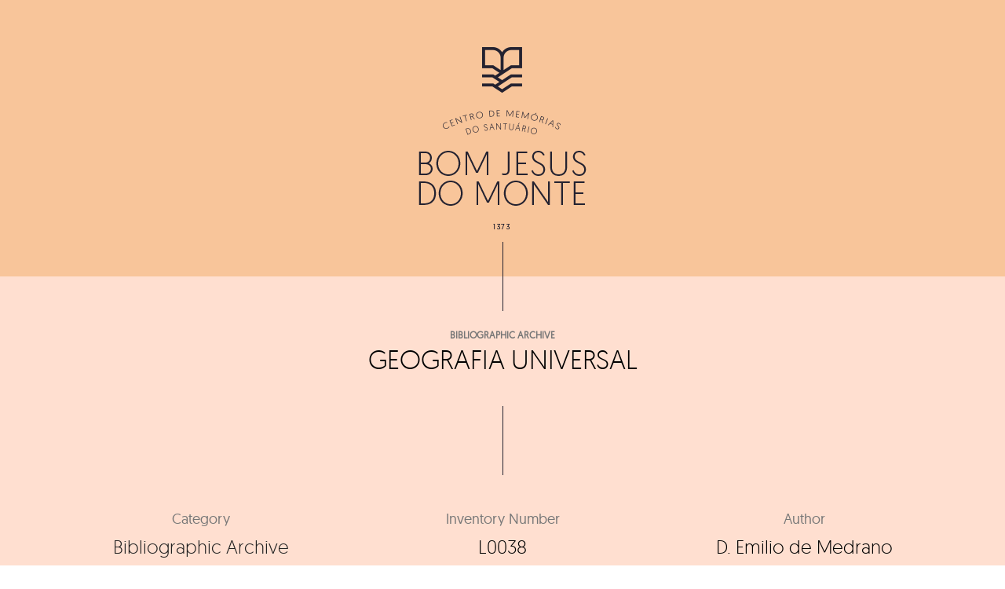

--- FILE ---
content_type: text/html; charset=UTF-8
request_url: https://centrodememorias.bomjesus.pt/en/centro_de_memorias/geografia-universal/
body_size: 18444
content:
<!DOCTYPE html>
<html lang="en-GB">
	<head>
		<meta charset="UTF-8">
		<title>GEOGRAFIA UNIVERSAL &#8211; Centro de Memórias</title>
<link rel='dns-prefetch' href='//s0.wp.com' />
<link rel="alternate" type="application/rss+xml" title="Centro de Memórias &raquo; Feed" href="https://centrodememorias.bomjesus.pt/en/feed/" />
<link rel="alternate" type="application/rss+xml" title="Centro de Memórias &raquo; Comments Feed" href="https://centrodememorias.bomjesus.pt/en/comments/feed/" />
<style type="text/css">
img.wp-smiley,
img.emoji {
	display: inline !important;
	border: none !important;
	box-shadow: none !important;
	height: 1em !important;
	width: 1em !important;
	margin: 0 .07em !important;
	vertical-align: -0.1em !important;
	background: none !important;
	padding: 0 !important;
}
</style>
	<link rel='stylesheet' id='wp-block-library-css'  href='https://centrodememorias.bomjesus.pt/wp-includes/css/dist/block-library/style.min.css?ver=5.3.20' type='text/css' media='all' />
<link rel='stylesheet' id='me-spr-block-styles-css'  href='https://centrodememorias.bomjesus.pt/wp-content/plugins/simple-post-redirect//css/block-styles.min.css?ver=5.3.20' type='text/css' media='all' />
<link rel='stylesheet' id='simple-sitemap-css-css'  href='https://centrodememorias.bomjesus.pt/wp-content/plugins/simple-sitemap/assets/css/simple-sitemap.css?ver=5.3.20' type='text/css' media='all' />
<link rel='stylesheet' id='contact-form-7-css'  href='https://centrodememorias.bomjesus.pt/wp-content/plugins/contact-form-7/includes/css/styles.css?ver=5.1.6' type='text/css' media='all' />
<link rel='stylesheet' id='foobox-free-min-css'  href='https://centrodememorias.bomjesus.pt/wp-content/plugins/foobox-image-lightbox/free/css/foobox.free.min.css?ver=2.7.8' type='text/css' media='all' />
<link rel='stylesheet' id='theme.css-css'  href='https://centrodememorias.bomjesus.pt/wp-content/plugins/popup-builder/public/css/theme.css?ver=3.53' type='text/css' media='all' />
<link rel='stylesheet' id='related-posts-by-taxonomy-css'  href='https://centrodememorias.bomjesus.pt/wp-content/plugins/related-posts-by-taxonomy/includes/assets/css/styles.css?ver=5.3.20' type='text/css' media='all' />
<link rel='stylesheet' id='searchandfilter-css'  href='https://centrodememorias.bomjesus.pt/wp-content/plugins/search-filter/style.css?ver=1' type='text/css' media='all' />
<link rel='stylesheet' id='taxonomy-image-plugin-public-css'  href='https://centrodememorias.bomjesus.pt/wp-content/plugins/taxonomy-images/css/style.css?ver=0.9.6' type='text/css' media='screen' />
<link rel='stylesheet' id='bateaux-css'  href='https://centrodememorias.bomjesus.pt/wp-content/themes/bateaux/dist/css/main.min.css?ver=1.2.1' type='text/css' media='all' />
<link rel='stylesheet' id='bateaux-child-css'  href='https://centrodememorias.bomjesus.pt/wp-content/themes/bateaux-child/style.css?ver=5.3.20' type='text/css' media='all' />
<link rel='stylesheet' id='mediaelement-css'  href='https://centrodememorias.bomjesus.pt/wp-includes/js/mediaelement/mediaelementplayer-legacy.min.css?ver=4.2.13-9993131' type='text/css' media='all' />
<link rel='stylesheet' id='wp-mediaelement-css'  href='https://centrodememorias.bomjesus.pt/wp-includes/js/mediaelement/wp-mediaelement.min.css?ver=5.3.20' type='text/css' media='all' />
<link rel='stylesheet' id='bateaux-custom-css'  href='//centrodememorias.bomjesus.pt/wp-content/uploads/style-custom.css?ver=9f1ab1df' type='text/css' media='all' />
<link rel='stylesheet' id='jetpack_css-css'  href='https://centrodememorias.bomjesus.pt/wp-content/plugins/jetpack/css/jetpack.css?ver=8.0' type='text/css' media='all' />
<script type='text/javascript' src='https://centrodememorias.bomjesus.pt/wp-includes/js/jquery/jquery.js?ver=1.12.4-wp'></script>
<script type='text/javascript' src='https://centrodememorias.bomjesus.pt/wp-includes/js/jquery/jquery-migrate.min.js?ver=1.4.1'></script>
<script type='text/javascript' src='https://centrodememorias.bomjesus.pt/wp-includes/js/jquery/ui/core.min.js?ver=1.11.4'></script>
<script type='text/javascript'>
/* <![CDATA[ */
var mdf_settings_data = {"hide_empty_title":"1"};
/* ]]> */
</script>
<script type='text/javascript' src='https://centrodememorias.bomjesus.pt/wp-content/plugins/wp-meta-data-filter-and-taxonomy-filter/js/front.js?ver=5.3.20'></script>
<script type='text/javascript'>
/* <![CDATA[ */
var related_posts_js_options = {"post_heading":"h4"};
/* ]]> */
</script>
<script type='text/javascript' src='https://centrodememorias.bomjesus.pt/wp-content/plugins/jetpack/_inc/build/related-posts/related-posts.min.js?ver=20191011'></script>
<script type='text/javascript'>
/* <![CDATA[ */
var sgpbPublicUrl = "https:\/\/centrodememorias.bomjesus.pt\/wp-content\/plugins\/popup-builder\/public\/";
/* ]]> */
</script>
<script type='text/javascript' src='https://centrodememorias.bomjesus.pt/wp-content/plugins/popup-builder/public/js/Popup.js?ver=3.53'></script>
<script type='text/javascript' src='https://centrodememorias.bomjesus.pt/wp-content/plugins/popup-builder/public/js/PopupConfig.js?ver=3.53'></script>
<script type='text/javascript'>
/* <![CDATA[ */
var SGPB_POPUP_PARAMS = {"popupTypeAgeRestriction":"ageRestriction","defaultThemeImages":{"1":"[base64]\/vb39+fn1Gs1jDEfgBf5fP6ZlHL5o9D9\/f0flFLzQgjXGf4SkRrgRn8ftm23PVEUcXYeY8JT1NE\/GGN8x3EWx8bGfml5EleAT27lckOZdBopv+h5LbZtYwOZwRTJREytXncPq9UnAC1wonVkpdT8rVxuSGZvkhlM9QRelZSS\/htJgKHDanU+m83+JaVctgDK5fIjIYSbSac\/G9hSZjBFJp1GCOFezIJEpVKZBmallEgp2+a\/373jT98H4CvX5fboKABr6+s0ooikbXN\/YqLdcRiGGGNmK5XKC0trPSmEsFKpzg5l9iZ7e3uUSiXevH5N7SRkbX2d1ZUVSqUSTjbb4b+ot7TWk5YxZjydyXRMuHWsBzMzABwdHfHH7yusr60BUCgUKBQKHX7btnEcB2PMuEVzsXvq9ugok1NTAGxvb3N6esrw8DDfTT\/o8l5q6o5F86V0ddrSN\/fuMTAwQL1eZ2dnh6\/v3v3UMHMWUH1\/dvZRR7H4io2NDXzfp9Fo8PPTp2itr4NWLWAXmi\/lqra2tnj58lcA5ubmSCaTNBoNFhYWuryX6nctIcSmUqoLqrVmaWkJANd1mZmZ4cfHjwHwfZ9isdgFVUohhNhMSClXjTE\/hWFoXd7TnbdvefjwewCmpiYBuD8xQfXggChqEEWNDmgYhgAfpJSrxHGM53nPPc+LgyCI\/4uCIIg9z4s9z3sexzEWQD6ffwb4QRBQOwmvG0KXaichQRAA+BecJlRKuew4zqJS6vj48OBT021La83x4QFKqWPHcRZbudqOvlZsKaXmoyhywzAklUo1o+5KnkZRRBiGaK175um1yQ9YjuMAzcfR2hClFMDnJf9l\/Z9\/1L81r78oUzK1YgAAAABJRU5ErkJggg==","2":"[base64]\/IEtQ\/8F7R2+0GLorqm9qv16vYlH6PAj7Gijqfz2fs93sYhoEwDLFcLsVE\/XQ6Icsy0eM4xmKxUGGya5tSVRWappHFYEIoCkZb27Yoy1Luxx8tcLVaYTabSYYMJrQoCtmpU2zbxnq9HrPkbAx1mAw2ry6XC9I0Rdd16Pv+23l4Ms\/8WRRF8DxvAtRmyFrN53MkSQLLsn41hbZnMNK1QBoYyEy5THPqpnkYw54Dj8cj8jyX4vOZYwBryknQyfTXgxedCavrWmJc14Xv+3AcR3Q25nA4\/HR\/DNYC1djw2YQEQYDNZiO1U1CODf0eRQvcbrfSFNVNDjbh7CobQigHerfbPfKgHZuJ1wsX2gxfiJ+4\/n3gF7OOrAbt6WEPAAAAAElFTkSuQmCC","3":"[base64]\/R0tMZGRo6Ojp\/gIGgoqRSUlLq6uuZmZnW1te3ubt2d3hf8fIfAAAAEXRSTlMAzFVEMRFmd7vumd2qbCKID4nBdwUAAADPSURBVCjPhdLXEoIwFATQBSIIVkKxACrdXv7\/50RCDQj7krk7hwyTBERa6KNZEIDIwhjTxDV+EdUhJRCUIQNQmKCOVNVntmzKedZkwLyoj1Eu3Me9KOQWg8haw9yZGXTjmLJCBZfi8+0+g06S0AOb57wTapimL7tgusK7qV7B\/a7cbch9vMg0t6MupO+n7XmnERcGtmsZAaWnQWfcfMfKFt92eo8PUFh\/uVq5P1psXvJu0nvFU+DPhu2QroPWZTL6suKUKqI\/ktb4yZnSfFFfkB8jKwCptUAAAAAASUVORK5CYII=","5":"[base64]\/HWNongwJ6T8oWxti7w+CZtfZ6vdZ5nilNU2rblpIkIdd1qXu\/aVkW4hBCkHW\/U9M0MjcIAorjmMZxJMEA2ByGQSZgjgIUIo4AyMvznLIsI13X6fZ4PJ4o4gBoURTk+z45jkPrxsa0rF8GAOBAHdgLDMdQGZ0BcE1ZlqRtw4rzUL\/ACYZhyPOpqoqXdk\/s4wy1jckKWmdAuyrlhQEggoAKmAARG38JFQD1AjL+B+gIgHqpISZD35PneZLVFRv4A3nIZx9JEPjAME2q61pKeQUCNZCHfMVHeyd+UkkFVeVnQ35HnSt5cYiboz+qpjK6bfI+P\/0CqxBFkWwBtAJaQg1uEWHbtrou5wwA\/\/Rdd+kjqCW49RlJBYB\/pmk69VEYhvI60L5xn\/wAjtgb\/fA0ZZYAAAAASUVORK5CYII=","6":"[base64]\/eHBhY2tldCBlbmQ9InciPz7HmtNXAAAAIGNIUk0AAHolAACAgwAA+f8AAIDpAAB1MAAA6mAAADqYAAAXb5JfxUYAAAjWSURBVHjanFd9bFPXFf\/d9\/zsZ\/v5ObZfAnbIUpI0fCxMhGlJkxaNKpFAKkqntUIIaYRJJR9FiEGoJqoOov1RMVE1UxvSsoIqbVJVCoJuomVlypYh8aERWEoZ6dwSlYJxkmcndj7s5\/d19k9s4TZM64509a7ufff+zjn3nHN\/l+HRwhhjICIAIAAIBoNuv9\/v1XVdBCAA4Fwul+F2u\/XZ2VnNNM2ZiYkJ27Is\/F\/CGGMcxzHGGHM6nS5FUb5XWVnZuHPnzhey2ewJIjpPRKNEdJeI\/kVEf83lcr+bn5\/\/6c6dO6uXL1\/u5TjuO2MyQRB4nuedHo9naWtra9ulS5fO0oJkMhlSVZXi8TjFYjGKx+Okqipls9n8Lyki+k1XV9fampqaPDr7FtA3+zzPcwAckUjk+z09PZ179uzZAcD54MEDOxqN2oODg45bt25hamoKuq7D5XIhGAyivr4ejY2NZl1dHR+JRBiADBHt37Jlyx9Onz49t7A\/LaYAA+AAEFyzZk3LtWvXPiYimp6eppMnTxotLS3k8\/koHA5TRUUFVVZWFlpFRQUtXbqUZFmmTZs20ZkzZ\/RUKpX3QP\/WrVuVR1rO87wAwBeJRDZcuHDhBhHR119\/Tdu3bydJkigSiVB1dTVVVVU9slVXV1MkEiFZlqmjo4NisVge\/PiWLVskp9NZfKZOp5MnIpdlWSuOHj36i87Ozp89ePAA3d3duHDhAsrLy\/PR\/T9LPB5HW1sb+vr6EA6HAeClcDjcNz4+bgEAD4C5XC53LpdbsmHDhrY33nhjXyaTsXt6etiHH36IioqK7wwKAH6\/H8PDw0gmk1i\/fj253e6GL7\/88tytW7cmLctinCAIfCaTkWVZXnfgwIHNAHDmzBnr5MmTWLZsGWzbBsdxME0TiUQCqqpC13Xk04XjOORyOUxOTiKRSMA0TTDGYNs2IpEI3nvvPZw7d44AlLz99tsvSJIkAiBeFEUvEZU3Nze39Pb2botGo+zQoUN8JpOBw+EAABiGAZ\/Ph40bN2Lt2rWIxWKYmpqCJEmYnp6Goihoa2tDbW0tVFWFpmkFxQRBwMTEBGtubkYgEPjh\/fv3\/zQyMhIHgDJFUX5y6tSpvxERvf766yQIAtXU1BSCxuv1Und3dz5QaGBggMLhMImiSEuWLKFjx44V5trb20mW5aKA83g8dOzYMbIsi4joV5WVlW4OgOx2u6uam5t\/MDs7i88++wyhUAi2bRfOi4gK1gNAd3c3enp6oCgK9u\/fj46OjsJ\/PM8XnTURIRAIYGRkBHNzc7Asq9Xr9fodAEoFQSiNRCKusbExXLt2DS6Xq2hxMBjERx99hJqaGuzevRuMMXR2dqK5uRn19fUAANM00dfXh6GhIfj9\/qL1DocDw8PDmJ2dhSzL6zRN8zgACBzHuQF4NU3D5OQkvF5v0UJRFJFOp3H48GHkcjns2LEDpaWlaGpqAgCMj4\/j+PHj6O\/vBxFBluUij\/E8j\/[base64]\/zzz7F69WqEQiG8\/PLLcLlceOutt5DL5SAIQpHHFEWB0+lkAFIALA6Akc1mM6qqpgOBAFavXg3DMIq0TSaT2Lx5cwEUAAYGBvD888\/jnXfeKYz19PTg6aefRiqVKlpvWRaqqqrgdrsxMzMzbZqmwQGYm5mZyV66dGkmFArhySefRCqVetgtYIxB07Qi0CNHjmBsbAyvvvoqTpw4UeSdh13NGMPc3BwaGhrg9\/uh6\/q\/LcvK8oyxkK7rwVwuV7J169aVbrcbn3zyCUzTLGwgiiLGx8cRjUYxNDSEd999F3Nzc1i2bBnS6TQ+\/fRTxGIxnD17FpcvXy6KFdu2IUkSXnnlFZSXl2Pfvn29w8PD\/2QAKgH8SFGUpqtXr25\/7LHHlL1792JgYADLly8v1Gpd15FIJArnJYpiYS6bzSKZTILneYRCIQiCACICx3G4d+8edu3ahSNHjoDjuIQkST+en5+\/zXs8HrIsS9Y0zZ9MJtlzzz234vHHH8fo6Cii0SgkSSoASJIEn88HnucLaZevaj6fD5IkFSxljCGRSKC1tRW9vb0IBALo6Oj49cjIyN9N09R4APZCDZVHR0edq1atWvrUU08Famtrcf78eaiqCp\/P952uRo7joKoqysvL0d\/fjxUrVuDmzZt\/[base64]\/fvvv3+HiEjXdbp48SIdPHiQNm7cSCUlJSSKIkmSRKIoUiAQoGeeeYYOHTpEV65cIV3XiYhocHBwpKmp6ecAyvJsJ0\/42EPsjwA4GWNlRFQLYFUwGKzatGlTzWuvvbY+HA4HACAWi2FychKGYdiWZVkcx\/Eul4srKytDJBIBAMzOzqovvvjiB4ODg3+Ox+P\/ADAFwPxvFBcAnAsaNgDYBuCXVVVVv3322Wf\/ePHixZtElKTFJXH9+vWxzs7OD2pra7sA1AMoWdiPfZPaskXAyeFwOJxOpzuTyZQu5LkCoLSsrEwpLS1dIoqijzFGjDHONE3dMIyUZVnJdDqtxuPxO0QUdblcKcuycqZpGotZyh71WFsgbAIACYAPQACAZ6EvALABcAB0AGkA8wCmF75ZjuN0Iip69D0s\/xkAalh5iwp88nkAAAAASUVORK5CYII="},"homePageUrl":"https:\/\/centrodememorias.bomjesus.pt\/","isPreview":"","convertedIdsReverse":[],"dontShowPopupExpireTime":"365","conditionalJsClasses":[]};
var SGPB_JS_PACKAGES = {"packages":{"current":1,"free":1,"silver":2,"gold":3,"platinum":4},"extensions":{"geo-targeting":false,"advanced-closing":false}};
var SGPB_JS_PARAMS = {"ajaxUrl":"https:\/\/centrodememorias.bomjesus.pt\/wp-admin\/admin-ajax.php","nonce":"c473fa01f7"};
/* ]]> */
</script>
<script type='text/javascript' src='https://centrodememorias.bomjesus.pt/wp-content/plugins/popup-builder/public/js/PopupBuilder.js?ver=3.53'></script>
<script type='text/javascript'>
/* <![CDATA[ */
var wpgmza_google_api_status = {"message":"Enqueued","code":"ENQUEUED"};
/* ]]> */
</script>
<script type='text/javascript' src='https://centrodememorias.bomjesus.pt/wp-content/plugins/wp-google-maps/wpgmza_data.js?ver=5.3.20'></script>
<script type='text/javascript'>
/* Run FooBox FREE (v2.7.8) */
var FOOBOX = window.FOOBOX = {
	ready: true,
	preloadFont: false,
	disableOthers: false,
	o: {wordpress: { enabled: true }, countMessage:'image %index of %total', excludes:'.fbx-link,.nofoobox,.nolightbox,a[href*="pinterest.com/pin/create/button/"]', affiliate : { enabled: false }},
	selectors: [
		".gallery", ".wp-block-gallery", ".wp-caption", ".wp-block-image", "a:has(img[class*=wp-image-])", ".foobox"
	],
	pre: function( $ ){
		// Custom JavaScript (Pre)
		
	},
	post: function( $ ){
		// Custom JavaScript (Post)
		
		// Custom Captions Code
		
	},
	custom: function( $ ){
		// Custom Extra JS
		
	}
};
</script>
<script type='text/javascript' src='https://centrodememorias.bomjesus.pt/wp-content/plugins/foobox-image-lightbox/free/js/foobox.free.min.js?ver=2.7.8'></script>
<link rel='https://api.w.org/' href='https://centrodememorias.bomjesus.pt/wp-json/' />
<link rel="EditURI" type="application/rsd+xml" title="RSD" href="https://centrodememorias.bomjesus.pt/xmlrpc.php?rsd" />
<link rel="wlwmanifest" type="application/wlwmanifest+xml" href="https://centrodememorias.bomjesus.pt/wp-includes/wlwmanifest.xml" /> 
<link rel='prev' title='HISTORIA DE PORTUGAL' href='https://centrodememorias.bomjesus.pt/en/centro_de_memorias/historia-de-portugal-14/' />
<link rel='next' title='HISTORIA UNIVERSAL' href='https://centrodememorias.bomjesus.pt/en/centro_de_memorias/historia-universal-3/' />
<meta name="generator" content="WordPress 5.3.20" />
<link rel="canonical" href="https://centrodememorias.bomjesus.pt/en/centro_de_memorias/geografia-universal/" />
<link rel="alternate" type="application/json+oembed" href="https://centrodememorias.bomjesus.pt/wp-json/oembed/1.0/embed?url=https%3A%2F%2Fcentrodememorias.bomjesus.pt%2Fen%2Fcentro_de_memorias%2Fgeografia-universal%2F" />
<link rel="alternate" type="text/xml+oembed" href="https://centrodememorias.bomjesus.pt/wp-json/oembed/1.0/embed?url=https%3A%2F%2Fcentrodememorias.bomjesus.pt%2Fen%2Fcentro_de_memorias%2Fgeografia-universal%2F&#038;format=xml" />
<link rel="alternate" href="https://centrodememorias.bomjesus.pt/pt/centro_de_memorias/geografia-universal/" hreflang="pt" />
<link rel="alternate" href="https://centrodememorias.bomjesus.pt/en/centro_de_memorias/geografia-universal/" hreflang="en" />

<link rel='dns-prefetch' href='//v0.wordpress.com'/>
<style type='text/css'>img#wpstats{display:none}</style><meta name="viewport" content="width=device-width, initial-scale=1.0"><!--[if lte IE 9]><style type="text/css">.btx-opacity1 { opacity: 1; }</style><![endif]-->
<!-- Jetpack Open Graph Tags -->
<meta property="og:type" content="article" />
<meta property="og:title" content="GEOGRAFIA UNIVERSAL" />
<meta property="og:url" content="https://centrodememorias.bomjesus.pt/en/centro_de_memorias/geografia-universal/" />
<meta property="og:description" content="Visit the post for more." />
<meta property="article:published_time" content="2019-12-10T10:13:24+00:00" />
<meta property="article:modified_time" content="2019-12-10T10:13:24+00:00" />
<meta property="og:site_name" content="Centro de Memórias" />
<meta property="og:image" content="https://s0.wp.com/i/blank.jpg" />
<meta property="og:locale" content="en_GB" />
<meta property="og:locale:alternate" content="pt_PT" />
<meta name="twitter:text:title" content="GEOGRAFIA UNIVERSAL" />
<meta name="twitter:card" content="summary" />
<meta name="twitter:description" content="Visit the post for more." />

<!-- End Jetpack Open Graph Tags -->
			<link rel="stylesheet" type="text/css" id="wp-custom-css" href="https://centrodememorias.bomjesus.pt/?custom-css=c5c148ab09" />
		        <style type="text/css">
        
                </style>
        <script type="text/javascript">
    var mdf_is_search_going =0;
    var mdf_tmp_order = 0;
    var mdf_tmp_orderby = 0;
    //+++
    var lang_one_moment = "One Moment ...";
    var mdf_lang_loading = "Loading ...";
    var mdf_lang_cancel = "Cancel";
    var mdf_lang_close = "Close";
    var mdf_lang_apply = "Apply";
    var mdf_tax_loader = '<img src="https://centrodememorias.bomjesus.pt/wp-content/plugins/wp-meta-data-filter-and-taxonomy-filter/images/tax_loader.gif" alt="loader" />';
    var mdf_week_first_day =1;
    var mdf_calendar_date_format = "mm/dd/yy";
    var mdf_site_url = "https://centrodememorias.bomjesus.pt";
    var mdf_plugin_url = "https://centrodememorias.bomjesus.pt/wp-content/plugins/wp-meta-data-filter-and-taxonomy-filter/";
    var mdf_default_order_by = "date";
    var mdf_default_order = "DESC";
    var show_tax_all_childs =0;
    var mdf_current_term_id = 0;

    var mdf_current_tax = "";
    //admin
    var lang_no_ui_sliders = "no ui sliders in selected mdf category";
    var lang_updated = "Updated";
    //+++
    var mdf_slug_cat = "meta_data_filter_cat";

    var mdf_tooltip_theme = "shadow";
    var tooltip_max_width = parseInt(220, 10);
    var ajaxurl = "https://centrodememorias.bomjesus.pt/wp-admin/admin-ajax.php";
    var mdf_front_qtrans_lang = "";
    var mdf_front_wpml_lang = "";
    var mdf_use_chosen_js_w =0;
    var mdf_use_chosen_js_s =0;
    var mdf_use_custom_scroll_bar =1;
        mdf_front_qtrans_lang = "";
    var mdf_current_page_url = "https://centrodememorias.bomjesus.pt/en/centro_de_memorias/geografia-universal/";

    var mdf_sort_order = "DESC";
    var mdf_order_by = "date";
    var mdf_toggle_close_sign = "-";
    var mdf_toggle_open_sign = "+";
    var tab_slideout_icon = "https://centrodememorias.bomjesus.pt/wp-content/plugins/wp-meta-data-filter-and-taxonomy-filter/images/icon_button_search.png";
    var tab_slideout_icon_w = "146";
    var tab_slideout_icon_h = "131";
    var mdf_use_custom_icheck = 1;
    var icheck_skin = {};
    icheck_skin.skin = "flat";
    icheck_skin.color = "aero";


    var mdtf_overlay_skin = "default";




    function mdf_js_after_ajax_done() {
    }
</script>

	</head>

	

<body data-rsssl=1 class="centro_de_memorias-template-default single single-centro_de_memorias postid-11955 btx-layout btx-layout--wide btx-layout-responsive btx-layout--topnav btx-layout--topnav-standard" data-scheme="light" data-layout="wide" data-arrow_style="ln-arrow" data-arrow_background="square">
	
	<div class="btx-wrapper btx-p-bg-bg">

		
			
			<header class="btx-header" data-transparent="" data-height="70">
				
															
<nav class="btx-navbar btx-navbar--standard btx-light-scheme btx-highlight-default btx-navbar-dropdown-dark-scheme btx-navbar--center btx-navbar--small" data-height="70" data-style="standard">
	<div class="btx-container--fullwidth">
		<div class="btx-navbar-content-wrapper">
			<div class="btx-navbar-header">
				<a class="btx-navbar-brand" href="https://centrodememorias.bomjesus.pt/en/home">

											<span class="btx-navbar-logo btx-navbar-logo--text"></span>
					
									</a>
			</div>

			
			
					</div>
	</div>
</nav>
										<div class="btx-header-widgets btx-center-alignment btx-dark-scheme">
						<div class="btx-header-widgets-content">
							<div class="btx-container--fullwidth">
								<div class="btx-row">

																			<div class="btx-header-widgets-column btx-p-border-border btx-col-6">
																					</div>
																			<div class="btx-header-widgets-column btx-p-border-border btx-col-6">
																					</div>
																	</div>
							</div>
						</div>
					</div>
													
<nav class="btx-navbar--mobile btx-navbar--mobile--full btx-navbar--minimal btx-navbar--minimal--full btx-light-scheme" data-height="60">
	<div class="btx-container--fullwidth">
		<div class="btx-navbar-content-wrapper">
			<div class="btx-navbar-header">
				<a class="btx-navbar-brand" href="https://centrodememorias.bomjesus.pt/en/home">

					
													<span class="btx-navbar-logo btx-navbar-logo--text"></span>
						
					
									</a>
			</div>

			
					</div>
	</div>
</nav>
							</header>

		
		
			<main class="btx-content btx-content--no-header" id="main">
			<article id="post-11955" class="btx-content-wrapper post-11955 centro_de_memorias type-centro_de_memorias status-publish hentry categoria_confraria-bibliographic-archive">
				<div class="btx-post btx-post--standard btx-post--no-sidebar btx-post-format--standard btx-post-featured--none">

										
					
					<div id="imagem_single">
						<a href="https://centrodememorias.bomjesus.pt/en/home/"><img class="wp-image-392 size-full aligncenter" src="https://centrodememorias.bomjesus.pt/wp-content/uploads/2018/04/bom-jesus-2.fw_.png" alt="" width="214" height="232" /></a></div>

						<a href="https://centrodememorias.bomjesus.pt/en/home/"><img id="linha_single" class="aligncenter size-full wp-image-226" src="https://centrodememorias.bomjesus.pt/wp-content/uploads/2018/04/line.jpg" alt="" width="1" height="88" /></a>
					
					
						<!--Non fullwidth size media Breadcrumb begins here-->
						
					
					<div style="max-width:none; width:100%;" class="btx-container js-dynamic-navbar">
						
						<div class="btx-main btx-main--single">
							<div class="btx-main-wrapper">
																	<!--Post Title (overlap layout and full layout not standard post format)-->
								<div id="header_confraria">
								<div class="btx-post-headline">
									<a href="https://centrodememorias.bomjesus.pt/en/categoria/bibliographic-archive/" rel="tag">Bibliographic Archive</a>																			    									    																																																																																										
																		    																																																																																									    									
										<div class="btx-post-meta"><span class="btx-post-date post-date date updated">December 10, 2019</span></div><h1 class="btx-post-title post-title entry-title">GEOGRAFIA UNIVERSAL</h1><div class="btx-post-author author btx-s-text-color">By&nbsp;<a href="https://centrodememorias.bomjesus.pt/en/author/martyns/">admin</a></div>								</div>
								</div>
								

								<img class="aligncenter size-full wp-image-226" src="https://centrodememorias.bomjesus.pt/wp-content/uploads/2018/04/line.jpg" alt="" width="1" height="88" />

								
								<div id="confraria_termos_desc">
									
																
								<div id="confraria_termos_2">
									<div id="confraria_2">
										<p id="autor_confraria">Category</p>
										<h2 id="autor_confraria"><a href="https://centrodememorias.bomjesus.pt/en/categoria/bibliographic-archive/" rel="tag">Bibliographic Archive</a></h2>
									</div>
									
																		<div id="confraria_2">
										<p id="autor_confraria">Inventory Number</p>
										<h2 id="autor_confraria">L0038</h2>
									</div>
																		
																		
																		<div id="confraria_2">
										<p id="autor_confraria">Author</p>
										<h2 id="autor_confraria">D. Emilio de Medrano</h2>
									</div>
																		
																		<div id="confraria_2">
										<p id="autor_confraria">Publication Date</p>
										<h2 id="autor_confraria">1888</h2>
									</div>
																		
																		
																		
																		<div id="confraria_2">
										<p id="autor_confraria">Location</p>
										<h2 id="autor_confraria">O</h2>
									</div>
																		
																		
									
																	</div>
								
								
								
								

									
	
								
								
								
								
																

								
								<!--Begin Main Post Part-->
								<div class="btx-post-body">
									<!--Content Part-->
																		
									

																	</div>
								</div>

									<!--Related Post-->
									

															</div>
						</div>

											</div>
					
					
	
					
					
					
<div id="relacionados_confraria">
<div id="relacionados_confraria_3">
      <div class="single_related">
           		  		<li id='relacionado'>
					<p id='related_title'>Related</p>
                    <a id="titulo_single" href="https://centrodememorias.bomjesus.pt/en/centro_de_memorias/o-loto/">O LOTO</a>
					<p id="autor_single">&mdash; Luiz Trigueiros</p>
					<p id="assunto_single">Outro</p>
					<p id="botao"><a href="https://centrodememorias.bomjesus.pt/en/centro_de_memorias/o-loto/">VIEW</a></p>
			  	</li>
                   </div>
         <div class="single_related">
           		  		<li id='relacionado'>
					<p id='related_title'>Related</p>
                    <a id="titulo_single" href="https://centrodememorias.bomjesus.pt/en/centro_de_memorias/les-ceuvres-libres-67/">LES CEUVRES LIBRES</a>
					<p id="autor_single">&mdash; </p>
					<p id="assunto_single">Outro</p>
					<p id="botao"><a href="https://centrodememorias.bomjesus.pt/en/centro_de_memorias/les-ceuvres-libres-67/">VIEW</a></p>
			  	</li>
                   </div>
         <div class="single_related">
           		  		<li id='relacionado'>
					<p id='related_title'>Related</p>
                    <a id="titulo_single" href="https://centrodememorias.bomjesus.pt/en/centro_de_memorias/les-ceuvres-libres-9/">LES CEUVRES LIBRES</a>
					<p id="autor_single">&mdash; </p>
					<p id="assunto_single">Outro</p>
					<p id="botao"><a href="https://centrodememorias.bomjesus.pt/en/centro_de_memorias/les-ceuvres-libres-9/">VIEW</a></p>
			  	</li>
                   </div>
   	
	
</div>
</div>
					
					
<div id="pesquisa_single">
<li id="text-12" class="widget widget_text ">			<div class="textwidget">
				<form action="" method="post" class="searchandfilter">
					<div>
						<ul><li><input type="text" name="ofsearch" placeholder="What are you looking for?" value=""></li><li class="pesquisa_custom"><input type="hidden" name="ofsubmitted" value="1">
							<button type="submit" value="Submit"></button>
						</li></ul></div>
				</form>
</div>
		</li></div>
				</div>
			</article>
		</main>
	
<li id="lc_taxonomy-4" class="widget widget_lc_taxonomy "><div id="lct-widget-categoria_confraria-container" class="list-custom-taxonomy-widget"><ul id="lct-widget-categoria_confraria">	<li class="cat-item cat-item-128"><a href="https://centrodememorias.bomjesus.pt/en/categoria/bibliographic-archive/" title="The bibliographical archive includes a great diversity of literary works and monographs on the Sanctuary of Bom Jesus do Monte. In parallel to the sanctuary’s sacred history, it is also evident the importance of this space as a holiday retreat and summer resort. With that, the library of Bom Jesus do Monte’s hotels emerged in the late nineteenth century. This rich heritage is the result of the incorporation of the hotel’s old library.
The Memory center of Bom Jesus has been enriching its bibliographic collection trough a number of donations, institutional and private, that have been carried out throughout its years of existence.">Bibliographic Archive</a> <span class="post_count"> 2,086 </span>
</li>
	<li class="cat-item cat-item-130"><a href="https://centrodememorias.bomjesus.pt/en/categoria/historical-archive/" title="The Historical Archive of Bom Jesus do Monte Confraternity is responsible for the conservation and safeguarding of vast documentary heritage. This archive includes several funds, such as the photographic collection, the architectural collection, the historical documentation, and also an extensive collection made of several bibliographical themes.
In general, it&#039;s a documentary legacy that deserves all of our dedication, undoubtedly contributing to better understand the dynamics around the Sanctuary of Bom Jesus do Monte and its history. In short, it is a space dedicated not only to research but to an entire community with an interest in this subject.">Historical Archive</a> <span class="post_count"> 131 </span>
</li>
	<li class="cat-item cat-item-132"><a href="https://centrodememorias.bomjesus.pt/en/categoria/collections/" title="The Memories center of Bom Jesus do Monte has a vast collection that reflects the importance that the Sanctuary had, not only for the city of Braga but for the whole region and country.
The collection has been expanded over the years and includes assets coming from the Basilica of Bom Jesus do Monte and artifacts that the Confraternity holds, as a testimony of its dedication to this space of worship and leisure.
Divided into categories such as painting, ceramics, sculpture, goldsmithing, and textiles, one can find examples dating from the fourteenth century to the present day.
In parallel to these types of collections, we find the Historical Archive with vast documentation that includes the bibliographic archive, the architecture archives, the photographic archives, and the historical documentation.
These categories that are safeguarded and well-preserved are an example of the Sanctuary&#039;s patrimonial wealth.">Collections</a> <span class="post_count"> 108 </span>
</li>
</ul></div></li>

			<footer class="btx-footer btx-dark-scheme type-footer-bottombar">

									<div class="btx-footer-widgets btx-center-align">
						<div class="btx-container">
							<div class="btx-footer-widgets-content">
								<div class="btx-row">

																														<div class="btx-footer-column btx-p-border-border btx-col-12">
												<div class="btx-widgets">
													<ul class="btx-widgets-list">
														<li id="text-11" class="widget widget_text">			<div class="textwidget"><p id="footer_frase" style="text-align: center; color: white; font-family: geomanist light; font-size: 24px; line-height: 1.3; margin-bottom: 35px;">The Bom Jesus do Monte, an inescapable reference<br />
of baroque art in Portugal.</p>
<p id="footer_frase-1" style="text-align: center; color: white; font-family: geomanist light; font-size: 24px; line-height: 1.3; margin-bottom: 35px;">The Bom Jesus do Monte, an inescapable reference of baroque art in Portugal.</p>
<p><img class="size-full wp-image-208 aligncenter" style="margin: auto;" src="https://centrodememorias.bomjesus.pt/wp-content/uploads/2018/04/rodape.fw_.png" alt="" width="28" height="51" /></p>
</div>
		</li>
													</ul>
												</div>
											</div>
																			
								</div>
							</div>
						</div>
					</div>
				
									<div class="btx-bottombar btx-p-border-border">
						<div class="btx-container">
							<div class="btx-bottombar-content btx-p-border-border">
							<div id="copyright-menu-footer"><li id="nav_menu-3" class="widget widget_nav_menu "><ul id="menu-copyright-menu-en" class="btx-menu"><li  id="menu-item-4638" class="circuito-visita menu-item menu-item-type-custom menu-item-object-custom menu-item-4638"><a href="http://#">Visiting Circuit</a></li><li  id="menu-item-4639" class="menu-item menu-item-type-custom menu-item-object-custom menu-item-4639"><a target="_blank" href="https://centrodememorias.bomjesus.pt/wp-content/uploads/2019/07/Scan.pdf">Regulation</a></li><li  id="menu-item-4640" class="forms menu-item menu-item-type-custom menu-item-object-custom menu-item-4640"><a href="http://#">Forms and Tariffs</a></li><li  id="menu-item-4641" class="menu-item menu-item-type-custom menu-item-object-custom menu-item-4641"><a >Schedules</a></li><li  id="menu-item-4642" class="contacts menu-item menu-item-type-custom menu-item-object-custom menu-item-4642"><a href="http://#">Contacts</a></li><li  id="menu-item-12004" class="menu-item menu-item-type-post_type menu-item-object-page menu-item-12004"><a href="https://centrodememorias.bomjesus.pt/en/links-en/">Links</a></li><li  id="menu-item-4643" class="menu-item menu-item-type-post_type menu-item-object-page menu-item-4643"><a href="https://centrodememorias.bomjesus.pt/en/sitemap/">Sitemap</a></li><li  id="menu-item-11991-pt" class="lang-item lang-item-63 lang-item-pt lang-item-first menu-item menu-item-type-custom menu-item-object-custom menu-item-11991-pt"><a href="https://centrodememorias.bomjesus.pt/pt/centro_de_memorias/geografia-universal/" hreflang="pt-PT" lang="pt-PT">pt</a></li><li  id="menu-item-11991-en" class="lang-item lang-item-100 lang-item-en current-lang menu-item menu-item-type-custom menu-item-object-custom menu-item-11991-en"><a href="https://centrodememorias.bomjesus.pt/en/centro_de_memorias/geografia-universal/" hreflang="en-GB" lang="en-GB">en</a></li></ul></li><li id="text-13" class="widget widget_text ">			<div class="textwidget"><p><img class="wp-image-4578 alignleft" src="https://centrodememorias.bomjesus.pt/wp-content/uploads/2019/09/unesco.png" alt="" width="35" height="35" /> <img class=" wp-image-4579 alignright" src="https://centrodememorias.bomjesus.pt/wp-content/uploads/2019/09/norte2020.png" alt="" width="245" height="35" /></p>
</div>
		</li></div>
																											<div class="btx-widgets left">

																							<div class="widget btx-widget-text"><div id="footer_direitos">© 2019 Centro de Memórias do Santuário do Bom Jesus do Monte. Todos os direitos reservados.</div>

<div id="footer_logo">
Design by<a href="http://www.miguelpeixoto.pt/" target="_blank" rel="noopener"><img src="https://centrodememorias.bomjesus.pt/wp-content/uploads/2018/05/miguelpeixoto.fw_.png" /></a><a href="https://www.facebook.com/lantanalda" target="_blank" rel="noopener"><img style="padding-left: 0px;" src="https://centrodememorias.bomjesus.pt/wp-content/uploads/2019/12/lantana.fw_.png" /></a>
and built by<a href="http://novait.pt/" target="_blank" rel="noopener"><img src="https://centrodememorias.bomjesus.pt/wp-content/uploads/2018/04/novait_2.png" /></a>
</div></div>
											
											
											
										</div>
																																																			
							</div>
						</div>
					</div>
				
			</footer>

		</div>
			<div style="display:none">
	</div>
<div style="position:fixed;bottom: -999999999999999999999px;">
							<div class="sg-popup-builder-content" id="sg-popup-content-wrapper-4521" data-id="4521" data-events="[{&quot;param&quot;:&quot;click&quot;,&quot;operator&quot;:&quot;clickActionCustomClass&quot;,&quot;value&quot;:&quot;formularios&quot;,&quot;hiddenOption&quot;:[]}]" data-options="[base64]">
								<div class="sgpb-popup-builder-content-4521 sgpb-popup-builder-content-html"><div class="sgpb-main-html-content-wrapper"><p><span style="color: #000000;"><a style="color: #000000;" href="https://centrodememorias.bomjesus.pt/wp-content/uploads/2019/09/Formulário-de-pedido-de-acesso-a-arquivo.pdf" target="_blank" rel="noopener noreferrer">Formulário de pedido de acesso a arquivo</a></span></p>
<p><span style="color: #000000;">Tarifários</span></p>
</div><script id="sgpb-custom-script-4521"></script><style id="sgpb-custom-style-4521">/*popup content wrapper*/
.sgpb-content-4521 {

}

/*overlay*/
.sgpb-popup-overlay-4521 {

}

/*popup wrapper*/
.sgpb-popup-builder-content-4521 {

}

</style></div>
							</div>
						  </div><div style="position:fixed;bottom: -999999999999999999999px;">
							<div class="sg-popup-builder-content" id="sg-popup-content-wrapper-4552" data-id="4552" data-events="[{&quot;param&quot;:&quot;click&quot;,&quot;operator&quot;:&quot;clickActionCustomClass&quot;,&quot;value&quot;:&quot;circuito-visita&quot;,&quot;hiddenOption&quot;:[]}]" data-options="[base64]">
								<div class="sgpb-popup-builder-content-4552 sgpb-popup-builder-content-html"><div class="sgpb-main-html-content-wrapper"><p><img class="wp-image-11988 aligncenter" src="https://centrodememorias.bomjesus.pt/wp-content/uploads/2019/09/circuito-visita-1-scaled.jpg" alt="" width="929" height="653" /></p>
</div><script id="sgpb-custom-script-4552"></script><style id="sgpb-custom-style-4552">/*popup content wrapper*/
.sgpb-content-4552 {

}

/*overlay*/
.sgpb-popup-overlay-4552 {

}

/*popup wrapper*/
.sgpb-popup-builder-content-4552 {

}

</style></div>
							</div>
						  </div><div style="position:fixed;bottom: -999999999999999999999px;">
							<div class="sg-popup-builder-content" id="sg-popup-content-wrapper-4556" data-id="4556" data-events="[{&quot;param&quot;:&quot;click&quot;,&quot;operator&quot;:&quot;clickActionCustomClass&quot;,&quot;value&quot;:&quot;contactos&quot;,&quot;hiddenOption&quot;:[]}]" data-options="[base64]">
								<div class="sgpb-popup-builder-content-4556 sgpb-popup-builder-content-html"><div class="sgpb-main-html-content-wrapper"><h2 style="margin-top: 0px;">Informação de Contacto</h2>
<p style="margin-bottom: 20px;"><span style="font-weight: 900 !important;">Confraria do Bom Jesus do Monte</span><br />
Monte do Bom Jesus<br />
4715-056 Braga</p>
<p style="margin-bottom: 20px;"><span style="font-weight: 900 !important;">Telefone</span><br />
+351 253 676 636</p>
<p style="margin-bottom: 20px;"><span style="font-weight: 900 !important;">Email</span><br />
<a href="mailto:geral@bomjesus.pt">geral@bomjesus.pt</a><br />
<a href="mailto:centrodememorias@bomjesus.pt">centrodememorias@bomjesus.pt</a></p>
</div><script id="sgpb-custom-script-4556"></script><style id="sgpb-custom-style-4556">/*popup content wrapper*/
.sgpb-content-4556 {

}

/*overlay*/
.sgpb-popup-overlay-4556 {

}

/*popup wrapper*/
.sgpb-popup-builder-content-4556 {

}

</style></div>
							</div>
						  </div><div style="position:fixed;bottom: -999999999999999999999px;">
							<div class="sg-popup-builder-content" id="sg-popup-content-wrapper-11992" data-id="11992" data-events="[{&quot;param&quot;:&quot;click&quot;,&quot;operator&quot;:&quot;clickActionCustomClass&quot;,&quot;value&quot;:&quot;contacts&quot;,&quot;hiddenOption&quot;:[]}]" data-options="[base64]">
								<div class="sgpb-popup-builder-content-11992 sgpb-popup-builder-content-html"><div class="sgpb-main-html-content-wrapper"><h2 style="margin-top: 0px;">Contact Information</h2>
<p style="margin-bottom: 20px;"><span style="font-weight: 900 !important;">Confraria do Bom Jesus do Monte</span><br />
Monte do Bom Jesus<br />
4715-056 Braga</p>
<p style="margin-bottom: 20px;"><span style="font-weight: 900 !important;">Phone</span><br />
+351 253 676 636</p>
<p style="margin-bottom: 20px;"><span style="font-weight: 900 !important;">Email</span><br />
<a href="mailto:geral@bomjesus.pt">geral@bomjesus.pt</a><br />
<a href="mailto:centrodememorias@bomjesus.pt">centrodememorias@bomjesus.pt</a></p>
</div><script id="sgpb-custom-script-11992"></script><style id="sgpb-custom-style-11992">/*popup content wrapper*/
.sgpb-content-11992 {

}

/*overlay*/
.sgpb-popup-overlay-11992 {

}

/*popup wrapper*/
.sgpb-popup-builder-content-11992 {

}

</style></div>
							</div>
						  </div><div style="position:fixed;bottom: -999999999999999999999px;">
							<div class="sg-popup-builder-content" id="sg-popup-content-wrapper-11993" data-id="11993" data-events="[{&quot;param&quot;:&quot;click&quot;,&quot;operator&quot;:&quot;clickActionCustomClass&quot;,&quot;value&quot;:&quot;forms&quot;,&quot;hiddenOption&quot;:[]}]" data-options="[base64]">
								<div class="sgpb-popup-builder-content-11993 sgpb-popup-builder-content-html"><div class="sgpb-main-html-content-wrapper"><p><span style="color: #000000;"><a style="color: #000000;" href="https://centrodememorias.bomjesus.pt/wp-content/uploads/2019/09/Formulário-de-pedido-de-acesso-a-arquivo.pdf" target="_blank" rel="noopener noreferrer">File Access Request Form</a></span></p>
<p><span style="color: #000000;">Tariffs</span></p>
</div><script id="sgpb-custom-script-11993"></script><style id="sgpb-custom-style-11993">/*popup content wrapper*/
.sgpb-content-11993 {

}

/*overlay*/
.sgpb-popup-overlay-11993 {

}

/*popup wrapper*/
.sgpb-popup-builder-content-11993 {

}

</style></div>
							</div>
						  </div><link rel='stylesheet' id='mdf_posts_messeger_css-css'  href='https://centrodememorias.bomjesus.pt/wp-content/plugins/wp-meta-data-filter-and-taxonomy-filter/ext/mdf_posts_messenger//css/posts_messenger.css?ver=5.3.20' type='text/css' media='all' />
<script type='text/javascript' src='https://centrodememorias.bomjesus.pt/wp-includes/js/comment-reply.min.js?ver=5.3.20'></script>
<script type='text/javascript'>
var mejsL10n = {"language":"en","strings":{"mejs.install-flash":"You are using a browser that does not have Flash player enabled or installed. Please turn on your Flash player plugin or download the latest version from https:\/\/get.adobe.com\/flashplayer\/","mejs.fullscreen-off":"Turn off Fullscreen","mejs.fullscreen-on":"Go Fullscreen","mejs.download-video":"Download Video","mejs.fullscreen":"Fullscreen","mejs.time-jump-forward":["Jump forward 1 second","Jump forward %1 seconds"],"mejs.loop":"Toggle Loop","mejs.play":"Play","mejs.pause":"Pause","mejs.close":"Close","mejs.time-slider":"Time Slider","mejs.time-help-text":"Use Left\/Right Arrow keys to advance one second, Up\/Down arrows to advance ten seconds.","mejs.time-skip-back":["Skip back 1 second","Skip back %1 seconds"],"mejs.captions-subtitles":"Captions\/Subtitles","mejs.captions-chapters":"Chapters","mejs.none":"None","mejs.mute-toggle":"Mute Toggle","mejs.volume-help-text":"Use Up\/Down Arrow keys to increase or decrease volume.","mejs.unmute":"Unmute","mejs.mute":"Mute","mejs.volume-slider":"Volume Slider","mejs.video-player":"Video Player","mejs.audio-player":"Audio Player","mejs.ad-skip":"Skip ad","mejs.ad-skip-info":["Skip in 1 second","Skip in %1 seconds"],"mejs.source-chooser":"Source Chooser","mejs.stop":"Stop","mejs.speed-rate":"Speed Rate","mejs.live-broadcast":"Live Broadcast","mejs.afrikaans":"Afrikaans","mejs.albanian":"Albanian","mejs.arabic":"Arabic","mejs.belarusian":"Belarusian","mejs.bulgarian":"Bulgarian","mejs.catalan":"Catalan","mejs.chinese":"Chinese","mejs.chinese-simplified":"Chinese (Simplified)","mejs.chinese-traditional":"Chinese (Traditional)","mejs.croatian":"Croatian","mejs.czech":"Czech","mejs.danish":"Danish","mejs.dutch":"Dutch","mejs.english":"English","mejs.estonian":"Estonian","mejs.filipino":"Filipino","mejs.finnish":"Finnish","mejs.french":"French","mejs.galician":"Galician","mejs.german":"German","mejs.greek":"Greek","mejs.haitian-creole":"Haitian Creole","mejs.hebrew":"Hebrew","mejs.hindi":"Hindi","mejs.hungarian":"Hungarian","mejs.icelandic":"Icelandic","mejs.indonesian":"Indonesian","mejs.irish":"Irish","mejs.italian":"Italian","mejs.japanese":"Japanese","mejs.korean":"Korean","mejs.latvian":"Latvian","mejs.lithuanian":"Lithuanian","mejs.macedonian":"Macedonian","mejs.malay":"Malay","mejs.maltese":"Maltese","mejs.norwegian":"Norwegian","mejs.persian":"Persian","mejs.polish":"Polish","mejs.portuguese":"Portuguese","mejs.romanian":"Romanian","mejs.russian":"Russian","mejs.serbian":"Serbian","mejs.slovak":"Slovak","mejs.slovenian":"Slovenian","mejs.spanish":"Spanish","mejs.swahili":"Swahili","mejs.swedish":"Swedish","mejs.tagalog":"Tagalog","mejs.thai":"Thai","mejs.turkish":"Turkish","mejs.ukrainian":"Ukrainian","mejs.vietnamese":"Vietnamese","mejs.welsh":"Welsh","mejs.yiddish":"Yiddish"}};
</script>
<script type='text/javascript' src='https://centrodememorias.bomjesus.pt/wp-includes/js/mediaelement/mediaelement-and-player.min.js?ver=4.2.13-9993131'></script>
<script type='text/javascript' src='https://centrodememorias.bomjesus.pt/wp-includes/js/mediaelement/mediaelement-migrate.min.js?ver=5.3.20'></script>
<script type='text/javascript'>
/* <![CDATA[ */
var _wpmejsSettings = {"pluginPath":"\/wp-includes\/js\/mediaelement\/","classPrefix":"mejs-","stretching":"responsive"};
/* ]]> */
</script>
<script type='text/javascript' src='https://centrodememorias.bomjesus.pt/wp-includes/js/mediaelement/wp-mediaelement.min.js?ver=5.3.20'></script>
<script type='text/javascript' src='https://centrodememorias.bomjesus.pt/wp-includes/js/hoverIntent.min.js?ver=1.8.1'></script>
<script type='text/javascript' src='https://centrodememorias.bomjesus.pt/wp-includes/js/jquery/ui/widget.min.js?ver=1.11.4'></script>
<script type='text/javascript' src='https://centrodememorias.bomjesus.pt/wp-content/themes/bateaux/dist/js/main-vendors.min.js?ver=1.2.1'></script>
<script type='text/javascript'>
/* <![CDATA[ */
var BateauxOptions = {"ajax_url":"https:\/\/centrodememorias.bomjesus.pt\/wp-admin\/admin-ajax.php"};
/* ]]> */
</script>
<script type='text/javascript' src='https://centrodememorias.bomjesus.pt/wp-content/themes/bateaux/dist/js/main.min.js?ver=1.2.1'></script>
<script type='text/javascript'>
/* <![CDATA[ */
var wpcf7 = {"apiSettings":{"root":"https:\/\/centrodememorias.bomjesus.pt\/wp-json\/contact-form-7\/v1","namespace":"contact-form-7\/v1"},"cached":"1"};
/* ]]> */
</script>
<script type='text/javascript' src='https://centrodememorias.bomjesus.pt/wp-content/plugins/contact-form-7/includes/js/scripts.js?ver=5.1.6'></script>
<script type='text/javascript' src='https://s0.wp.com/wp-content/js/devicepx-jetpack.js?ver=202603'></script>
<script type='text/javascript' src='https://centrodememorias.bomjesus.pt/wp-includes/js/wp-embed.min.js?ver=5.3.20'></script>
<script type='text/javascript'>
/* <![CDATA[ */
var mdf_posts_messenger_data = {"mdf_confirm_lang":"Are you sure?"};
/* ]]> */
</script>
<script type='text/javascript' src='https://centrodememorias.bomjesus.pt/wp-content/plugins/wp-meta-data-filter-and-taxonomy-filter/ext/mdf_posts_messenger//js/posts_messenger.js?ver=5.3.20'></script>
<script type="text/javascript">(function() {
				var expirationDate = new Date();
				expirationDate.setTime( expirationDate.getTime() + 31536000 * 1000 );
				document.cookie = "pll_language=en; expires=" + expirationDate.toUTCString() + "; path=/";
			}());</script><script type='text/javascript' src='https://stats.wp.com/e-202603.js' async='async' defer='defer'></script>
<script type='text/javascript'>
	_stq = window._stq || [];
	_stq.push([ 'view', {v:'ext',j:'1:8.0',blog:'145220537',post:'11955',tz:'0',srv:'centrodememorias.bomjesus.pt'} ]);
	_stq.push([ 'clickTrackerInit', '145220537', '11955' ]);
</script>
        <script type="text/javascript">
            jQuery(function () {
                jQuery.fn.life = function (types, data, fn) {
                    jQuery(this.context).on(types, this.selector, data, fn);
                    return this;
                };
            });
            //+++


                                        var mdf_found_totally =0;
                    
        </script>
        	</body>
</html>


--- FILE ---
content_type: text/css; charset=utf-8
request_url: https://centrodememorias.bomjesus.pt/wp-content/plugins/simple-sitemap/assets/css/simple-sitemap.css?ver=5.3.20
body_size: 1584
content:
/* Simple Sitemap Menu */

body .simple-sitemap-menu li {
    float: initial;
}

/* Simple Sitemap */

.simple-sitemap-container ul {
  margin: 0 0 0 1.2em;
  padding: 0;
}

/* The following rule seems necessary when the Gutenberg plugin is not installed. */
.editor-styles-wrapper .simple-sitemap-container ul, .editor-styles-wrapper .simple-sitemap-container ol {
  margin: 0 0 0 1.2em;
  padding: 0;
}

.simple-sitemap-wrap:not(:first-of-type) {
  margin-top: 1.5em;
}

.simple-sitemap-container .excerpt {
    font-size: 0.85em;
/*    line-height: 17px;
    margin-top: -2px;
    color: #555;
    margin-bottom: -5px;
    padding: 3px 3px 0 0;
    */
}

.simple-sitemap-container span.excerpt {
    /* margin-left: -9px; */
    position: relative;
    left: 8px;
}

.simple-sitemap-container .separator {
    border-bottom: 1px #eee solid;
    margin-bottom: -5px;
    margin-top: 18px;
    padding: 0;
}

/* don't show the bottom border on the last entry */
.simple-sitemap-container ul.main > li:last-child .separator {
    border-bottom: 0;
}

/* featured image */
.simple-sitemap-fi {
    position: relative;
    top: 6px;
    left: -5px;
    margin-left: 5px;
}

/* Flexbox sitemap columns */

.simple-sitemap-container.col {
    padding: 0;
    margin: 0;
    display: flex;
    flex-wrap: wrap;
}
.simple-sitemap-wrap.col {
    width: 260px;
    margin-right: 20px;
    margin-top: 10px;
}
.simple-sitemap-wrap.col ul.main {
    margin-left: 20px;
}

.simple-sitemap-container.hide-icon ul.main {
    margin-left: 0;
    list-style-type: none;
}

.simple-sitemap-container.hide-icon ul.main ul.children {
    list-style-type: none;
}

/* Horizontal Sitemap */

.horizontal ul.children {
    display: inline;
    margin-left: 0;
}

.simple-sitemap-wrap > ul.horizontal {
    list-style-type: none;
    margin: 0;
}

.simple-sitemap-wrap > ul.horizontal li {
    display: inline;
}

/* Sitemap Tab Styles (for new tabs added June 2019) */

.simple-sitemap-container.tab-enabled * {
    box-sizing: border-box;
}

.simple-sitemap-container.tab-enabled ul.main {
  margin: 2em 1em 2em 3em;
}

.simple-sitemap-container.tab-enabled ul.main.horizontal, .simple-sitemap-container.tab-enabled ul.main.horizontal {
  margin: 2em 1em 2em 2em;
}

.simple-sitemap-container.tab-enabled .no-posts {
  font-style: italic;
  margin: 2em 1em 2em 2em;
}

.simple-sitemap-container .no-posts {
  font-style: italic;
  /*margin: 2em 1em 2em 3em;*/
}

/*.simple-sitemap-container.tab-enabled {
  max-width: 650px;
  width: 80%;
  margin: 0 auto;
}*/
.simple-sitemap-container.tab-enabled .post-type {
    margin: 0;
    font-weight: normal;
}
.simple-sitemap-container.tab-enabled label {
  cursor: pointer;
  float: left;
  margin: 0 5px 0 0;
  display: block;
  background-color: #eee;
  border-radius: 4px 4px 0 0;
}
.simple-sitemap-container.tab-enabled input {
  display: none;
}
/*.simple-sitemap-container.tab-enabled input:checked + label {
  background-color: #de5737;
}
.simple-sitemap-container.tab-enabled input:checked + label > * {
  color: #ffffff;
}
*/
.simple-sitemap-container.tab-enabled input[id^="simple-sitemap-tab-1"]:checked ~ .simple-sitemap-content .simple-sitemap-tab-1,
.simple-sitemap-container.tab-enabled input[id^="simple-sitemap-tab-2"]:checked ~ .simple-sitemap-content .simple-sitemap-tab-2,
.simple-sitemap-container.tab-enabled input[id^="simple-sitemap-tab-3"]:checked ~ .simple-sitemap-content .simple-sitemap-tab-3,
.simple-sitemap-container.tab-enabled input[id^="simple-sitemap-tab-4"]:checked ~ .simple-sitemap-content .simple-sitemap-tab-4,
.simple-sitemap-container.tab-enabled input[id^="simple-sitemap-tab-5"]:checked ~ .simple-sitemap-content .simple-sitemap-tab-5,
.simple-sitemap-container.tab-enabled input[id^="simple-sitemap-tab-6"]:checked ~ .simple-sitemap-content .simple-sitemap-tab-6,
.simple-sitemap-container.tab-enabled input[id^="simple-sitemap-tab-7"]:checked ~ .simple-sitemap-content .simple-sitemap-tab-7,
.simple-sitemap-container.tab-enabled input[id^="simple-sitemap-tab-8"]:checked ~ .simple-sitemap-content .simple-sitemap-tab-8,
.simple-sitemap-container.tab-enabled input[id^="simple-sitemap-tab-9"]:checked ~ .simple-sitemap-content .simple-sitemap-tab-9,
.simple-sitemap-container.tab-enabled input[id^="simple-sitemap-tab-10"]:checked ~ .simple-sitemap-content .simple-sitemap-tab-10 {
  display: block;
}
.simple-sitemap-container.tab-enabled .simple-sitemap-content {
  clear: both;
  position: relative;
}
.simple-sitemap-container.tab-enabled .panel {
  width: 100%;
/*    padding: 25px 20px;
  position: absolute;
  top: 0;
  left: 0;
*/
  display: none;
  border: 1px solid #ddd;
  /*border-top: 4px solid #de5737;*/
  border-radius: 0 0 4px 4px;
}

/*@media only screen and (max-width: 500px) {
  .simple-sitemap-container.tab-enabled label {
    width: 100%;
    border-radius: 0;
  }
  .simple-sitemap-container.tab-enabled label[for^="simple-sitemap-tab-1"] {
    border-radius: 4px 4px 0 0;
  }
}*/

/* react-select */
.components-panel__row.simple-sitemap .react-select-container {
  min-width: 120px;
}

/* Labels */

.label-wide label {
  max-width: 100%;
}

/* Tab colors */

.components-panel .tab-colors {
  display: block;
}

.components-panel .series-color {
  display: inline-block;
  margin: 0 0 0 5px;
}

.components-panel .series-color:first-of-type {
  margin: 0;
}

.components-panel .series-color, .components-panel .series-color > div {
  width: 22px;
  height: 22px;
}

.components-panel .series-color > div {
  border-radius: 0;
  border: 1px solid #ccc;
}

/* Inspector panel: @todo these need moving to a block admin only stylesheet  */

/* disabled styles for inspector panel elements */
.components-panel__row.simple-sitemap .disabled .components-base-control__help {
  color: rgb(232, 119, 119);
}

.edit-post-settings-sidebar__panel-block .components-panel__body .components-panel__row.simple-sitemap .components-base-control
/*.edit-post-settings-sidebar__panel-block .components-panel__body .components-panel__row.simple-sitemap .components-base-control:last-child*/ {
  margin-bottom: 0;
}

.components-panel__row.simple-sitemap .components-base-control .components-base-control__field {
  margin-bottom: 8px;
}

.components-panel__row.simple-sitemap .components-base-control .components-base-control__help {
  margin-bottom: 4px;
}

.components-panel__row.simple-sitemap.order {
  justify-content: start;
  margin-bottom: 20px;
}

.mb20 {
  margin-bottom: 20px;
}

.components-panel__row.simple-sitemap.order .components-base-control:first-child {
  margin-right: 1em;
}

.components-panel__row.simple-sitemap.general-chk {
  margin-top: 0;
}

/*.components-panel__row.simple-sitemap > .components-base-control {
  margin-bottom: 0;
}*/

/*.edit-post-settings-sidebar__panel-block .components-panel__body .series-checkboxes .components-base-control {
  margin-bottom: 0;
  padding: 0;
}
.edit-post-settings-sidebar__panel-block .components-panel__body .series-checkboxes .components-base-control input {
  margin-right: 5px;
}*/

/* test we need all styles below */

/*
.components-panel .series-checkboxes {
  display: flex;
  justify-content: flex-start;
  align-items: center;
}
/*
.components-panel .series-checkboxes .series-checkbox {
  width: 28px;
  height: 18px;
  margin: 2px 20px 0;
  border-radius: 3px;
}
*/

/*
.components-panel .chart-colors-grid {
  display: grid;
  grid-gap: 2px;
  grid-template-columns: repeat(auto-fit, minmax(20px, 20px));
}
.components-panel .chart-colors-grid li {
  margin: 0;
}
*/